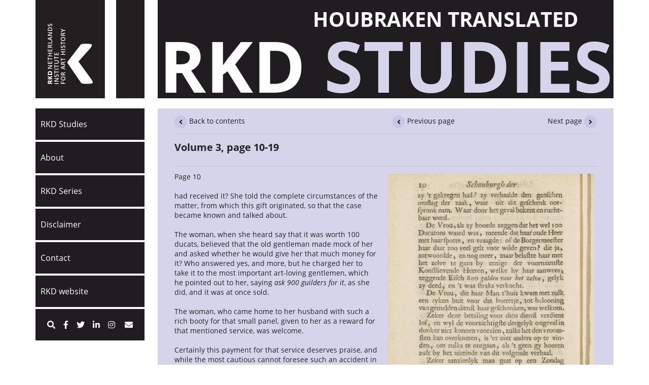

--- FILE ---
content_type: text/html; charset=utf-8
request_url: https://houbraken-translated.rkdstudies.nl/3-1-59/page-10-19/
body_size: 35748
content:











<!DOCTYPE html>
<html class="no-js" lang="en">
    <head>
        <meta charset="utf-8" />
        <title>
            
                Volume 3, page 10-19
            
            
                
                    - Houbraken Translated
                
            
        </title>
        <meta name="description" content="" />
        <meta name="viewport" content="width=device-width, initial-scale=1" />

        
        <link type="text/css" href="/static/dist/print.ba725acb6be38cf3a0af.css" rel="stylesheet" charset="UTF-8" media="print"/>

        
    <link type="text/css" href="/static/dist/post_study.ba725acb6be38cf3a0af.css" rel="stylesheet" charset="UTF-8" media="screen"/>
    <script type="text/javascript" src="/static/dist/post_study.ba725acb6be38cf3a0af.js" charset="UTF-8"></script>

        <!-- Google Tag Manager -->
        <script>(function(w,d,s,l,i){w[l]=w[l]||[];w[l].push({'gtm.start':
        new Date().getTime(),event:'gtm.js'});var f=d.getElementsByTagName(s)[0],
        j=d.createElement(s),dl=l!='dataLayer'?'&l='+l:'';j.async=true;j.src=
        'https://www.googletagmanager.com/gtm.js?id='+i+dl;f.parentNode.insertBefore(j,f);
        })(window,document,'script','dataLayer','GTM-MNJ5PQMV');</script>
        <!-- End Google Tag Manager -->
    </head>

    <body class="study template-blog">
        

        <!-- Google Tag Manager (noscript) -->
        <noscript><iframe src="https://www.googletagmanager.com/ns.html?id=GTM-MNJ5PQMV"
        height="0" width="0" style="display:none;visibility:hidden"></iframe></noscript>
        <!-- End Google Tag Manager (noscript) -->
        <!-- Start cookieyes banner -->
        <script id="cookieyes" type="text/javascript" src="https://cdn-cookieyes.com/client_data/70f27b5e5a07cfc62c3f865d/script.js"></script>
        <!-- End cookieyes banner -->
        <main role="main">
            <div class="container">
                <div class="row topbar">
                    <div class="logo col-xl-2 col-lg-2 col-md-2 col-sm-3 col-3 pl-0">
                        <div class="inner">
                            <a href="http://rkdstudies.nl/">
                                <img class="img-fluid logo" src="/static/images/rkd_logo_en.png">
                                <img class="img-fluid logo_inverted d-none" src="/static/images/rkd_logo_en_print.png">
                            </a>
                        </div>
                    </div>

                    <div class="col-xl-8 col-lg-8 col-md-8 col-sm-7 col-7 pr-0">
                        <div class="header">
                            <div class="inner">
                            
    
        <h2 class="subtitle">Houbraken Translated</h2>
    

                            <h1 class="title trademark">
                                <span class="rkd">RKD</span>
                                <span class="studies">STUDIES</span>
                            </h1>
                            </div>
                        </div>
                    </div>
                </div>

                <div class="row wrapper" style="position:relative;">
                    <div class="sidebar col-xl-2 col-lg-2 col-md-2 pl-0">
                        <nav class="navbar navbar-default navbar-expand-xl navbar-expand-md p-0">
                            <div class="navbar-header">
                                <button class="navbar-toggler" type="button" data-toggle="collapse" data-target=".toggler">
                                    <i class="fa fa-bars fa-2x"></i>
                                </button>
                            </div>
                            
                            <div class="collapse navbar-collapse toggler">
                                <ul class="navbar-nav sidenav flex-column w-100 mt-2-mt-lg-0">
                                    
                                    
                                        <li
                                        class="nav-item">
                                            <a href="http://rkdstudies.nl/">RKD Studies</a>
                                        </li>
                                    
                                        <li
                                        class="nav-item">
                                            <a href="http://rkdstudies.nl/about/">About</a>
                                        </li>
                                    
                                        <li
                                        class="nav-item">
                                            <a href="http://rkdstudies.nl/rkd-series/">RKD Series</a>
                                        </li>
                                    
                                        <li
                                        class="nav-item">
                                            <a href="http://rkdstudies.nl/disclaimer/">Disclaimer</a>
                                        </li>
                                    
                                        <li
                                        class="nav-item">
                                            <a href="http://rkdstudies.nl/contact/">Contact</a>
                                        </li>
                                    
                                        <li
                                        class="nav-item">
                                            <a href="http://www.rkd.nl/en"target=&quot;_blank&quot;>RKD website</a>
                                        </li>
                                    
                                    <li class="nav-item tools">
                                        <a href="/search"><i class="fas fa-search"></i></a>

                                        
                                        <a target="_blank" href="https://www.facebook.com/RKD.nl/">
                                        
                                            <i class="fab fa-facebook-f"></i>
                                        </a>

                                        
                                        <a target="_blank" href="https://twitter.com/rkdnl">
                                        
                                            <i class="fab fa-twitter"></i>
                                        </a>


                                        
                                        <a target="_blank" href="https://www.linkedin.com/company/rkd/">
                                        
                                            <i class="fab fa-linkedin-in"></i>
                                        </a>

                                        
                                        <a target="_blank" href="https://www.instagram.com/rkdnl/">
                                        
                                            <i class="fab fa-instagram pr-1"></i>
                                        </a>
                                        
                                        
                                        <a href="mailto:info@rkd.nl">
                                            <i class="fas fa-envelope"></i>
                                        </a>
                                        
                                        
                                        
                                    </li>
                                </ul>
                            </div>
                        </nav>
                    </div>

                    <section class="col-xl-8 col-lg-8 col-md-8 col-sm-10 pr-0">
                        
<div class="main-content blog" role="main">
    <div class="container blog-item">
        <div class="navigator mb-4"">
            <div class="row">
                <ul class="col mb-0">
                    <li><a href="http://houbraken-translated.rkdstudies.nl/contents/" title="Contents"><span><i class="fas fa-angle-left"></i></span> Back to contents</a></li>
                </ul>
                <ul class="col mb-0">
                    
                    <li class="prev"><a href="http://houbraken-translated.rkdstudies.nl/3-1-59/page-1-9/"><span><i class="fas fa-angle-left"></i></span> Previous page</a></li>
                    
                    
                    <li class="next"><a href="http://houbraken-translated.rkdstudies.nl/3-1-59/page-20-29/">Next page <span><i class="fas fa-angle-right"></i></span></a></li>
                    
                </ul>
                
            </div>
            <hr>
        </div>

        <div class="rich-text"><h3 class="col-xs-10 col-sm-10 col-md-10 col-lg-5 col-xl-5 pl-0 pr-0">Volume 3, page 10-19</h3><div class="clearfix"><p class="col-xs-10 col-sm-10 col-md-10 col-lg-5 col-xl-5" style="float:left; display:inline-block; vertical-align:top;">
                
            </p></div><hr/><div class="clearfix"><p class="col-xs-10 col-sm-10 col-md-10 col-lg-5 col-xl-5" style="float:left; display:inline-block; vertical-align:top;">
                Page 10<br/><br/>had received it? She told the complete circumstances of the matter, from which this gift originated, so that the case became known and talked about.<br/><br/>The woman, when she heard say that it was worth 100 ducats, believed that the old gentleman made mock of her and asked whether he would give her that much money for it? Who answered yes, and more, but he charged her to take it to the most important art-loving gentlemen, which he pointed out to her, saying <i>ask 900 guilders for it</i>, as she did, and it was at once sold.<br/><br/>The woman, who came home to her husband with such a rich booty for that small panel, given to her as a reward for that mentioned service, was welcome.<br/><br/>Certainly this payment for that service deserves praise, and while the most cautious cannot foresee such an accident in the dark, which can happened to the most pious man, there is no way to avoid it other than by what you will hear at the end of the following story.<br/><br/>On a Sunday evening, being dark, a certain dignified gentleman heads down the street and tumbles into a tub of plaster, by which a new cloak that he had on had its colour eaten away and was totally ruined. What does he do? The next day he complains to a burgomaster with whom he was on good footing about his disaster, with the request that such tubs, placed in front of the houses being bricked, might be moved from the street to some other locations before nightfall; and if the burgomaster did not want to put this in order, he would be necessitated to do it himself, so that it might not happen again.
            </p><div class="col-xs-10 col-sm-10 col-md-10 col-lg-5 col-xl-5 pl-0 pr-0 media-wrapper">
        <div class="media large left">
    <img src="/media/images/10_tdGghsN.width-650.jpg" alt="#" data-permalink="/media/images/10_tdGghsN.width-650.jpg">
    <div class="media-body" style="word-break: break-word; hyphenate-limit-chars: 9 2 4; hyphens: auto;">
        <p>
            
            
        </p>
    </div>
</div>
    </div></div><hr/><div class="clearfix"><p class="col-xs-10 col-sm-10 col-md-10 col-lg-5 col-xl-5" style="float:left; display:inline-block; vertical-align:top;">
                Page 11<br/><br/>The burgomaster, surprised at such unseemly open-hearted speaking, said: <i>How are you going to take care of this? I have come to the decision</i> (answered he) <i>always to</i> <i>head from the street into my house before dark</i>.<br/><br/>But skipping over all this to speed to the end, we only wish to say something of his late art work, which had remained incomplete, seeing that death begrudged him time to complete it. In it is depicted Mary, who sits reading, a small statue of Christ who measures his cross, and Joseph in the distance at his workbench, which has remained incomplete. The figure of the woman is dressed in celadon coloured linen so artfully and broadly pleated that one can see nothing more beautiful <b>[1]</b>.<br/><br/>He would have had 1,500 guilders from the Marquis de Bethune [= <a href="https://rkd.nl/en/explore/artists/452859">François Gaston de Béthune, marquis de Chabris</a>]. But since the widow of our Mieris did not want to part with it for less (although incomplete), the Marquis turned it down and it later passed into the hands of Mister <a href="https://rkd.nl/en/explore/artists/497503">Isaac Desoubrie</a> in Leiden, in whose art cabinet it still hangs.<br/><br/>He died on the 12th of March 1681, barely 46 years old.<br/><br/><a href="https://www.vondel.humanities.uva.nl/ecartico/persons/51661">Caspar Brandt</a> composed his grave inscription thus;<br/><br/><i>Halt pedestrian, this is Mieris’ grave,<br/>The phoenix of his fellow artists:<br/>Who gave speech, and life to pictures,<br/>Lies lifeless locked up here:</i>
            </p><div class="col-xs-10 col-sm-10 col-md-10 col-lg-5 col-xl-5 pl-0 pr-0 media-wrapper">
        <div class="media large left">
    <img src="/media/images/11_JFNeMZO.width-650.jpg" alt="#" data-permalink="/media/images/11_JFNeMZO.width-650.jpg">
    <div class="media-body" style="word-break: break-word; hyphenate-limit-chars: 9 2 4; hyphens: auto;">
        <p>
            
            
        </p>
    </div>
</div>
    </div></div><hr/><div class="col-xs-10 col-sm-10 col-md-10 col-lg-5 col-xl-5 pl-0 pr-0 media-wrapper">
        <div class="media large right">
<img src="https://media.rkd.nl/iiif/10708243/full/!650,650/0/default.jpg" data-permalink="https://rkd.nl/images/20258">
<div class="media-body" style="word-break: break-word; hyphenate-limit-chars: 9 2 4; hyphens: auto;">
	<p>
<!-- vrije tekst voor-->

1
<br>

<!--toeschrijving-->

<!-- br -->
<!-- titel + datering (geen enters anders komt er een ongewenste spatie tussen titel en datering-->
<i></i>
<!-- br -->
<!--materiaal, drager, hoogte, breedte, diepte, eenheid-->


<!-- br -->
<!--signatuur (let op is nu geheel taal-afhankelijk)-->

<!--herkomst (collectie, veiling-c, veiling)-->

<!-- br -->
<!--vrije tekst-->

 Frans van  Mieris (I)  Willem van Mieris<br> The Holy Family at home in Bethlehem, c. 1681<br> Private collection<br>



	</p>
</div>
</div>
    </div><hr/><div class="clearfix"><p class="col-xs-10 col-sm-10 col-md-10 col-lg-5 col-xl-5" style="float:left; display:inline-block; vertical-align:top;">
                Page 12<br/><br/><i>But his art, the noblest part,<br/>Lives in his sons, and brush.<br/><br/></i>And <a href="https://rkd.nl/en/explore/artists/231947">Willem Jacobz. van Heemskerk</a>:<br/><br/><i>Here below this rests Frans Mieris’ dead corpse,<br/>Whose noble brush had no equal on earth.<br/>His immortal art can show him most alive:<br/>And the lively emulation of his sons.<br/><br/></i>The latter inscription stands on his grave stone in Saint Peter’s church in Leiden.<br/><br/>He left two sons after he had raised them to art, <a href="https://rkd.nl/en/explore/artists/56021">Jan</a> and <a href="https://rkd.nl/en/explore/artists/56022">Willem</a>. The first died early in Rome and the second still lives and follows in his father’s footsteps in art.<br/><br/>Now follows his fellow townsman, contemporary and artist <a href="https://rkd.nl/en/explore/artists/74809">JAN STEEN</a> on stage, about whose farcical biography one could write a whole book. But that is not our intention.<br/><br/>One whose nature is inclined to farce and jesting is better able to depict something serious than a melancholic individual to paint comical scenes with the brush, as the latter has an aversion to that kind of life and nature and never reflects on such subjects but keeps to himself and cherishes his tranquillity. He, on the contrary, who is jocular in spirit, avails himself of all sorts of themes, as this belongs to true mimicry, so that one may be able to depict and imitate everything equally naturally, both sorrow and joy, calmness and anger, in a word, all bodily movements and facial expressions that proceed from the manifold passions of the soul.
            </p><div class="col-xs-10 col-sm-10 col-md-10 col-lg-5 col-xl-5 pl-0 pr-0 media-wrapper">
        <div class="media large left">
    <img src="/media/images/12_xiFSAdx.width-650.jpg" alt="#" data-permalink="/media/images/12_xiFSAdx.width-650.jpg">
    <div class="media-body" style="word-break: break-word; hyphenate-limit-chars: 9 2 4; hyphens: auto;">
        <p>
            
            
        </p>
    </div>
</div>
    </div></div><hr/><div class="clearfix"><p class="col-xs-10 col-sm-10 col-md-10 col-lg-5 col-xl-5" style="float:left; display:inline-block; vertical-align:top;">
                Page 13<br/><br/>The biography of <a href="https://rkd.nl/en/explore/artists/74809">JAN STEEN</a> and the content of his artful brushwork will confirm my claims.<br/><br/>In general I must say that his paintings were like his way of life and his way of life like his paintings.<br/><br/>He was a student of <a href="https://rkd.nl/en/explore/artists/33103">Jan van Goyen</a>, who loved him especially for his wit, and sometimes took him along in the evenings, when he had stopped painting, to have a beer and to chat a little with him. Jan likewise loved his master, but even more his daughter, whom he had treated so farcically that she began to swell ever more. <a href="http://www.vondel.humanities.uva.nl/ecartico/persons/8611">Margariet</a> (so she was called) prodded him repeatedly to make this known to his parents and her father; so that they could get married before it became common knowledge. He seized the opportunity as he was headed to the tavern with his master, to whom he said: <i>I&#x27;ve heard some news that will really surprise you</i>. <i>And what is that</i> asked van Goyen? W<i>hat that is</i> said Jan,<i> Griet has to go into</i> <i>confinement</i>. <i>Do you know that for sure</i> said van Goyen? <i>Well yes,</i> said Jan, <i>would I not know it for sure, I did it myself and am also willing to marry her</i>. This decided the matter, so that van Goyen, who knew that things done cannot be reversed, at least things of that nature, did not give Jan a hard time but charged him to make this known to his parents so that they might approve the marriage and that everything should proceed with order and honour. But Jan, who was a little afraid of his father, did not have much of an ear for this. However, Griet knew how to talk him around so sweetly that he did it. He then left for Delft, where his father was a brewer,
            </p><div class="col-xs-10 col-sm-10 col-md-10 col-lg-5 col-xl-5 pl-0 pr-0 media-wrapper">
        <div class="media large left">
    <img src="/media/images/13_MS0kWOY.width-650.jpg" alt="#" data-permalink="/media/images/13_MS0kWOY.width-650.jpg">
    <div class="media-body" style="word-break: break-word; hyphenate-limit-chars: 9 2 4; hyphens: auto;">
        <p>
            
            
        </p>
    </div>
</div>
    </div></div><hr/><div class="clearfix"><p class="col-xs-10 col-sm-10 col-md-10 col-lg-5 col-xl-5" style="float:left; display:inline-block; vertical-align:top;">
                Page 14<br/><br/>to whom he said: <i>that he was in the mood to marry</i>. To which his father replied: <i>that it was still too early to be thinking about that</i>, and continued <i>what would you do for a living?</i> <i>That I don’t know</i> said Jan, <i>but I do know that it is not too soon to marry</i>; because he knew that the milk had been spilled. The father, seeing that he was serious, said: <i>We shall think about it in due time, and look around for a suitable object</i>. <i>There is no need</i> said Jan, <i>I have already spared you the trouble, I already have one, our Griet is a plump and comely girl whom I will marry, and she is already with child</i>. His father, seeing that it was a lost cause, and being a little too attached to money, asked: <i>well what is van Goyen going to give along with his daughter? That should be all right</i> said Jan. M<i>y master is already a man of substance</i> (van Goyen was corpulent). To pass over other circumstances, his father let him marry and set him up in a brewery in Delft.<br/><br/>Jan, who now had ready access to money, went for a walk and to the pub, and Griet was a lazy mother who watched neither household nor accounts. And when someone got beer on account, she noted it in chalk on the slate, so that when she was once challenged about the consumption of beer by the landlord, who demanded to see the books, she pointed him to the slate, of which he could make no more sense than Griet, since she no longer knew what she had written down. The leaseholder demanded a large fine, but Jan was not concerned about any of this, knowing that the leaseholder was fishing were there was nothing to be caught. However, this was settled with the leaseholder and (with the promise to pay better attention) he was put back in business by his father. The brewing kettle went back on the go: but this did not last long,
            </p><div class="col-xs-10 col-sm-10 col-md-10 col-lg-5 col-xl-5 pl-0 pr-0 media-wrapper">
        <div class="media large left">
    <img src="/media/images/14_7F26nGf.width-650.jpg" alt="#" data-permalink="/media/images/14_7F26nGf.width-650.jpg">
    <div class="media-body" style="word-break: break-word; hyphenate-limit-chars: 9 2 4; hyphens: auto;">
        <p>
            
            
        </p>
    </div>
</div>
    </div></div><hr/><div class="clearfix"><p class="col-xs-10 col-sm-10 col-md-10 col-lg-5 col-xl-5" style="float:left; display:inline-block; vertical-align:top;">
                Page 15<br/><br/>for he went his old ways, and bought wine with his money instead of malt, so that on one occasion his beloved wife said to him: <i>Jan, trade is dwindling, the clients are coming in vain, there is no beer in the</i> <i>cellars, not even enough</i> <i>malt to brew a</i> <i>batch, what&#x27;s to be done?</i> <i>You are supposed to keep the</i> <i>brewery lively. I will keep things lively</i>, said Jan. He went to the market (after having charged the helpers with pumping the large kettle full of water) bought a brace of living ducks, had the rest of the malt dumped in and let the birds swim in it. Not being used to this, they flew madly back and forth through the brewery, and made such a racket that it attracted his wife; whereupon he said: <i>Is there enough life in the</i> <i>brewery now?</i> Though she did not feel much like it, she still could not keep herself from laughing at his comical act.<br/><br/>Then he took refuge in the brush. The first thing that he made was an emblematic image of his corrupt household. The room lay in disarray beyond order, the dog slobbered from the pot, the cat walked off with the bacon, the children rolled about unrestrained on the floor, ma took it easy in a chair and looked on this activity, and for a joke he had painted himself in it, with a rummer in the hand, and a monkey on the mantelshelf who peeked at all of this with a long snout.<br/><br/>With the passing of time he became inn keeper, but when the barrels were empty, he took in the wreath and closed the store. In between he sometimes painted a piece (as he had practiced art in his youth) for the wine seller, who supplied a barrel for it.
            </p><div class="col-xs-10 col-sm-10 col-md-10 col-lg-5 col-xl-5 pl-0 pr-0 media-wrapper">
        <div class="media large left">
    <img src="/media/images/15_PGMJiBD.width-650.jpg" alt="#" data-permalink="/media/images/15_PGMJiBD.width-650.jpg">
    <div class="media-body" style="word-break: break-word; hyphenate-limit-chars: 9 2 4; hyphens: auto;">
        <p>
            
            
        </p>
    </div>
</div>
    </div></div><hr/><div class="clearfix"><p class="col-xs-10 col-sm-10 col-md-10 col-lg-5 col-xl-5" style="float:left; display:inline-block; vertical-align:top;">
                Page 16<br/><br/>At once the garland went back up, with his cronies the first to show up for his amusing jokes. But this was not of any duration, as he had his best client in himself, and one could apply the saying to him, <i>the innkeeper of the three masts is drunk before his guests</i>.<br/><br/>I cannot pass up mentioning the contents of a large piece (which stood in my house for a long time and which I later sold to the Pince of Wolfenbüttel [= <a href="https://rkd.nl/en/explore/artists/427793">Anton Ulrich von Braunschweig-Wolfenbüttel</a>]), wherein were represented a bridegroom and a bride, two old folk and a notary <b>[2]</b>. All of these figures were painted so naturally in their actions that it was as if one actually saw this happening. The old folk seemed to express their opinion with great earnestness to the legal fox, who listened attentively with pen on paper, ready to write. The bridegroom stood (as if extremely displeased at this) in a posture much as if he were stamping his foot with distress, hat and marriage token cast to the ground, shoulders and hands raised. He looked sideways at his bride, as if he wanted to lay the blame for all this on the old folks and apologize to her, who stood there with tears on her cheeks, looking sad. All this was as clear and understandable from the expressions as well as from the postures* of the characters, and other circumstances<br/><br/><br/>--------<br/>* <i>Postures</i>. <a href="https://rkd.nl/en/explore/artists/435433">Andries Pels</a> says in his translation of Horace: that in olden days instead of dancing in rows they were wont to use <i>mimes, pantomimes and</i> <i>embolarien</i>;<br/><br/><i>This was an amusing kind of dancing, mostly in mimes<br/>Intended to express before the eye of everyone love, anger, cares, pain,<br/>Amazement, hope and fear,<br/> and all that people call passion</i>
            </p><div class="col-xs-10 col-sm-10 col-md-10 col-lg-5 col-xl-5 pl-0 pr-0 media-wrapper">
        <div class="media large left">
    <img src="/media/images/16_H1mjcO2.width-650.jpg" alt="#" data-permalink="/media/images/16_H1mjcO2.width-650.jpg">
    <div class="media-body" style="word-break: break-word; hyphenate-limit-chars: 9 2 4; hyphens: auto;">
        <p>
            
            
        </p>
    </div>
</div>
    </div></div><hr/><div class="col-xs-10 col-sm-10 col-md-10 col-lg-5 col-xl-5 pl-0 pr-0 media-wrapper">
        <div class="media large right">
<img src="https://media.rkd.nl/iiif/10680834/full/!650,650/0/default.jpg" data-permalink="https://rkd.nl/images/284530">
<div class="media-body" style="word-break: break-word; hyphenate-limit-chars: 9 2 4; hyphens: auto;">
	<p>
<!-- vrije tekst voor-->

2
<br>

<!--toeschrijving-->

<!-- br -->
<!-- titel + datering (geen enters anders komt er een ongewenste spatie tussen titel en datering-->
<i></i>
<!-- br -->
<!--materiaal, drager, hoogte, breedte, diepte, eenheid-->


<!-- br -->
<!--signatuur (let op is nu geheel taal-afhankelijk)-->

<!--herkomst (collectie, veiling-c, veiling)-->

<!-- br -->
<!--vrije tekst-->

 Jan Steen<br> The marriage of Tobias and Sarah: the signing of the Contract of Marriage(Tobit 7), c. 1667-1668<br>Braunschweig,  Herzog Anton Ulrich-Museum, inv./cat.nr. 313<br>



	</p>
</div>
</div>
    </div><hr/><div class="clearfix"><p class="col-xs-10 col-sm-10 col-md-10 col-lg-5 col-xl-5" style="float:left; display:inline-block; vertical-align:top;">
                Page 17<br/><br/>as if it had been inscribed there. Just as naturally and inventively is painted by him is a lanky young wretch standing bawling because he sees (the piece shows a St. Nicholas evening, still to be seen in the art collection of Mister G. Franken in Dordrecht) a rod, or switch, stuck in his shoe, instead of something tasty.<br/><br/>Amongst his smaller kind of art pieces one finds many that have been elaborately painted after life and are no less inventive in thought. The art-loving Mister <a href="https://rkd.nl/en/explore/artists/497519">Lambert van Hairen</a>, of Dordrecht, had one of these (for his honour is dead), which depicts a whore’s hovel, in which the whores have snared a strange cock-pigeon, who is being fleeced of his money through deception. One sees the earnestness in the man&#x27;s face, and deliberation in the pulling of the card. Behind him stands an old, wrinkled procuress, who shows the card in a mirror to his opponent sitting opposite him, and who looks the image of villainy. Next to her sits a painted little whore who already basks in the certain profit that will follow at the end of the game. In addition the room and the furnishings are inventively arrayed, just as the carpet, which lies on the table, is painted in detail. But he did not get as much for it as people are now prepared to pay. Still he was always satisfied.<br/><br/><br/>--------<br/><i>Through bending of the body, grimaces and strange jumps<br/>To express as if with the aid of human tongues.<br/><br/></i>This serves for the education of painting youths so that they get used to impressing a fixed idea of all the body’s movements which originate from the motions of the soul, by which they can have their images look as if speaking, after the example of Jan Steen.
            </p><div class="col-xs-10 col-sm-10 col-md-10 col-lg-5 col-xl-5 pl-0 pr-0 media-wrapper">
        <div class="media large left">
    <img src="/media/images/17_qVncOPF.width-650.jpg" alt="#" data-permalink="/media/images/17_qVncOPF.width-650.jpg">
    <div class="media-body" style="word-break: break-word; hyphenate-limit-chars: 9 2 4; hyphens: auto;">
        <p>
            
            
        </p>
    </div>
</div>
    </div></div><hr/><div class="clearfix"><p class="col-xs-10 col-sm-10 col-md-10 col-lg-5 col-xl-5" style="float:left; display:inline-block; vertical-align:top;">
                Page 18<br/><br/>The number of his art works is very plentiful and also generally very amusingly inventive. Be it that he depicted jolly companies in wine or beer pubs, or stores where more warm meat is fingered than bought and a hundred such loose acts of human life; or matters that require a quieter approach, such as, for instance, a children’s school. However, it was always mixed with comical acts, be it that the boys pull each other by the hair or that the school king, who looks as wise as ever did their predecessor Dionysius, carries out his school discipline with the strap while others, who appear to have been frightened by it all, look as dejected as if they were the first pair going to a funeral with their baptismal father.<br/><br/>While I mention funerals, it comes to my mind a depiction of a Quaker funeral procession, so inventively and comically equipped, and the features depicted so glumly as if he had borrowed the models for them from the insane asylum, so that one could not look at it without laughing.<br/><br/>Finally I still have this to say, that he thoroughly understood the distinctions between people, of which we have spoken more broadly elsewhere, because I have seen scenes by him in which gentlemen and farmers were depicted together, but it was almost to be seen from the way of standing and the making of movements or gestures, without paying heed to the clothing, who was a farmer and who a gentleman. A well-bred man (the saying goes) stands on one, a farmer on two legs. Because of the elegance that this observation brings to art, Horace also introduced it as one of his rules for playwrights. Hear what his translator [= <a href="https://rkd.nl/en/explore/artists/435433">Andries Pels</a>] says:
            </p><div class="col-xs-10 col-sm-10 col-md-10 col-lg-5 col-xl-5 pl-0 pr-0 media-wrapper">
        <div class="media large left">
    <img src="/media/images/18_Im10pwK.width-650.jpg" alt="#" data-permalink="/media/images/18_Im10pwK.width-650.jpg">
    <div class="media-body" style="word-break: break-word; hyphenate-limit-chars: 9 2 4; hyphens: auto;">
        <p>
            
            
        </p>
    </div>
</div>
    </div></div><hr/><div class="clearfix"><p class="col-xs-10 col-sm-10 col-md-10 col-lg-5 col-xl-5" style="float:left; display:inline-block; vertical-align:top;">
                Page 19<br/><br/><i>It makes a big difference whether a</i> <i>master speaks, or a</i> <i>servant;<br/>Or else a stately man, who knows of what he speaks,<br/>Or playful</i> <i>youth, a</i> <i>queen, or</i> <i>nurse;<br/>An</i> <i>incisive</i> <i>merchant, or simple</i> <i>shepherd;<br/>A Spaniard, or a Pole; a Frenchman, or a Dane.<br/><br/></i>Or a little further on,<br/><br/><i>A farmer then, who brought from his plough or from a forest<br/>You wish to bring on your</i> <i>stage, does not converse<br/>Like an advocate&#x27;s</i> <i>clerk, or some such talker;<br/>Nor like a woman</i> <i>hawker from the Vygendam, or &#x27;t Water,<br/>Your</i> <i>farmer will always remain a</i> <i>farmer ......<br/><br/></i>Those who are at all experienced in the training school of <i>Pictura</i> will readily understand what the poet means by this. To wit, that one should try to depict a person in his own natural capacity, in all his actions, in which respect I cannot point youthful painters for a concept of the same, to more competent examples than the brushwork of our Jan Steen.<br/><br/>The reader has already seen a commendable list of his art works unroll for which three digits per hundred is now paid more than when he lived.<br/><br/>It happened that he sold a piece of painting and had received some gold for it. His wife really wanted him to hand it over, but he sailed off to the tavern with it, drank up part of it and gambled away the rest, and
            </p><div class="col-xs-10 col-sm-10 col-md-10 col-lg-5 col-xl-5 pl-0 pr-0 media-wrapper">
        <div class="media large left">
    <img src="/media/images/19_9jbCQHw.width-650.jpg" alt="#" data-permalink="/media/images/19_9jbCQHw.width-650.jpg">
    <div class="media-body" style="word-break: break-word; hyphenate-limit-chars: 9 2 4; hyphens: auto;">
        <p>
            
            
        </p>
    </div>
</div>
    </div></div></div>
        
        <hr>
        <div class="navigator mb-4">
            <div class="row">
                <ul class="col mb-0">
                    <li><a href="http://houbraken-translated.rkdstudies.nl/contents/" title="Contents"><span><i class="fas fa-angle-left"></i></span> Back to contents</a></li>
                </ul>
                <ul class="col mb-0">
                    
                    <li class="prev"><a href="http://houbraken-translated.rkdstudies.nl/3-1-59/page-1-9/"><span><i class="fas fa-angle-left"></i></span> Previous page</a></li>
                    
                    
                    <li class="next"><a href="http://houbraken-translated.rkdstudies.nl/3-1-59/page-20-29/">Next page <span><i class="fas fa-angle-right"></i></span></a></li>
                    
                </ul>
                
            </div>
        </div>

        
    </div>
</div>

                    </section>
                </div>

                <footer class="row"> <p>© 2026 RKD – Netherlands Institute for Art History | <a href="https://rkd.nl/en/about-the-rkd/information/disclaimer-en" title="Disclaimer" target="_blank">Disclaimer</a> | <a href="https://rkd.nl/en/privacy-policy-rkd" title="Privacy Policy" target="_blank">Privacy Policy</a> | Powered by <a href="https://edition1.nl" target="_blank" title="Edition1">Edition1</a></p> </footer>
            </div>
        </main>

        <script>
            var trans = {
                'dialog': {
                    'show_in_rkd_db': "Show<br>in RKD<br>Database"
                }
            };
        </script>

        
            
        
    </body>
</html>


--- FILE ---
content_type: text/css
request_url: https://houbraken-translated.rkdstudies.nl/static/dist/print.ba725acb6be38cf3a0af.css
body_size: 1546
content:
@media print{*,*::before,*::after{text-shadow:none !important;box-shadow:none !important}a:not(.btn){text-decoration:underline}abbr[title]::after{content:" (" attr(title) ")"}pre{white-space:pre-wrap !important}pre,blockquote{border:1px solid #adb5bd;page-break-inside:avoid}thead{display:table-header-group}tr,img{page-break-inside:avoid}p,h2,h3{orphans:3;widows:3}h2,h3{page-break-after:avoid}@page{size:a3}body{min-width:992px !important}.container{min-width:992px !important}.navbar{display:none}.badge{border:1px solid #201d21}.table{border-collapse:collapse !important}.table td,.table th{background-color:#fff !important}.table-bordered th,.table-bordered td{border:1px solid #dee2e6 !important}.table-dark{color:inherit}.table-dark th,.table-dark td,.table-dark thead th,.table-dark tbody+tbody{border-color:#dee2e6}.table .thead-dark th{color:inherit;border-color:#dee2e6}}html body{font-family:Calibri, 'Open Sans', Sans-Serif;margin:0}.trademark{font-weight:bold;text-transform:uppercase}.topbar{text-align:center}.topbar .logo .inner{background:none}.topbar .logo .inner img{display:none}.topbar .logo .inner img.logo_inverted{display:inline-block !important}.topbar .logo .vertical_white_line{display:none}.topbar .header{background:none;color:inherit}.topbar .header .inner h1,.topbar .header .inner h2{margin:0}.topbar .header h1.title{font-size:9rem}.main-content .media-wrapper{text-align:center}footer{text-align:center}.wrapper .sidebar{display:none}.wrapper section{padding:0}.wrapper section .navigator{display:none}.wrapper section .main-content{background:none;padding:0}


/*# sourceMappingURL=print.ba725acb6be38cf3a0af.css.map*/